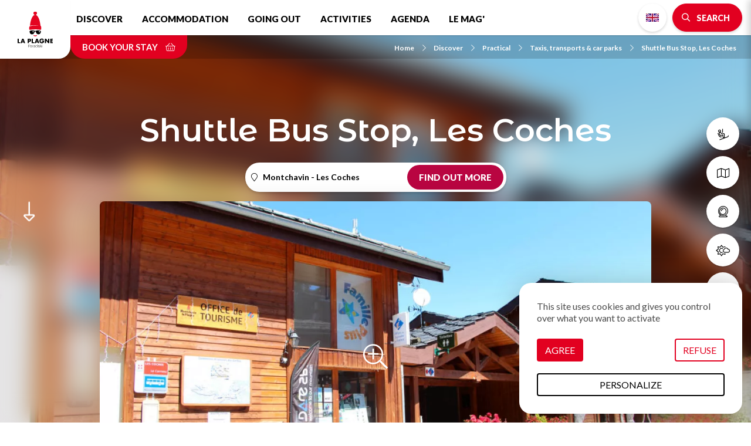

--- FILE ---
content_type: text/html; charset=UTF-8
request_url: https://en.la-plagne.com/discover/practical/taxis-transports-car-parks/shuttle-bus-stop-les-coches
body_size: 11248
content:
<!DOCTYPE html>
<html lang="en" dir="ltr">
  <head>
    <meta charset="utf-8" />
<script>(function(i,s,o,g,r,a,m){i['IntuitivObject']=r;i[r]=i[r]||function(){
        (i[r].q=i[r].q||[]).push(arguments)};a=s.createElement(o),
        m=s.getElementsByTagName(o)[0];a.async=1;a.src=g;m.parentNode.insertBefore(a,m)
      })(window,document,'script','https://laplagne.intuitiv-tourisme.fr/lib-intuitiv.min.js','intuitiv');intuitiv('create','C2l2cDaBUW8XdmMIWuXI9qjCJxC8dkbY4uj8mlSQ40Wz0Fish3TDOGBCGacUW99s','https://laplagne.intuitiv-tourisme.fr/');</script>
<meta name="description" content="Montchavin - Les Coches In winter, the shuttle takes over from the Coches and Télébufette gondolas, which are open" />
<meta property="og:description" content="Montchavin - Les Coches In winter, the shuttle takes over from the Coches and Télébufette gondolas, which are open" />
<meta property="og:title" content="Shuttle Bus Stop, Les Coches Montchavin - Les Coches : Taxis, transports &amp; car parks in Montchavin - Les Coches" />
<meta property="og:image" content="https://en.la-plagne.com/sites/default/files/styles/ogimage/public/sit/images/885521/33362559.jpg.webp?itok=jjuOjRhX" />
<meta name="twitter:image" content="https://en.la-plagne.com/sites/default/files/styles/twitterimage/public/sit/images/885521/33362559.jpg.webp?itok=ve3acY4O" />
<meta name="twitter:image:alt" content="Shuttle Bus Stop, Les Coches Montchavin - Les Coches : Taxis, transports &amp; car parks in Montchavin - Les Coches" />
<meta property="og:latitude" content="45.555382" />
<meta property="og:longitude" content="6.728498" />
<meta property="og:url" content="https://en.la-plagne.com/discover/practical/taxis-transports-car-parks/shuttle-bus-stop-les-coches" />
<meta name="twitter:card" content="summary_large_image" />
<meta name="twitter:title" content="Shuttle Bus Stop, Les Coches Montchavin - Les Coches : Taxis, transports &amp; car parks in Montchavin - Les Coches" />
<meta name="twitter:description" content="Montchavin - Les Coches In winter, the shuttle takes over from the Coches and Télébufette gondolas, which are open" />
<meta name="MobileOptimized" content="width" />
<meta name="viewport" content="width=device-width, initial-scale=1.0" />
<style>@media only screen and (min-width: 992px){.objet-touristique.full header{background-image:url(https://en.la-plagne.com/sites/default/files/styles/sit_background/public/sit/images/885521/33362559.jpg.webp?itok=oLnHH5ee);}}</style>
<link rel="canonical" href="https://en.la-plagne.com/discover/practical/taxis-transports-car-parks/shuttle-bus-stop-les-coches" />
<link rel="icon" href="/sites/default/themes/laplagne/favicon.ico" type="image/vnd.microsoft.icon" />
<link rel="alternate" hreflang="fr" href="https://www.la-plagne.com/decouvrir-la-plagne/pratique/taxis-transports-parkings/arret-navette-les-coches" />
<link rel="alternate" hreflang="en" href="https://en.la-plagne.com/discover/practical/taxis-transports-car-parks/shuttle-bus-stop-les-coches" />
<link rel="alternate" hreflang="nl" href="https://nl.la-plagne.com/ontdekken/praktisch/taxi-s-transport-parking/bushalte-les-coches" />
<link rel="alternate" hreflang="de" href="https://de.la-plagne.com/la-plagne-entdecken/praxis/taxis-transport-parkplatze/shuttle-haltestelle-les-coches" />
<link rel="shortlink" href="https://en.la-plagne.com/objet_touristique/3672" />

    <title>Shuttle Bus Stop, Les Coches Montchavin - Les Coches : Taxis, transports &amp; car parks in Montchavin - Les Coches</title>
    <link rel="stylesheet" media="all" href="/sites/default/files/css/css_GlVcD06iFL1Z5MWXt7uXrrb221_MJM4eQ6FkZsQF5vE.css" />
<link rel="stylesheet" media="all" href="//api.tiles.mapbox.com/mapbox-gl-js/v0.53.1/mapbox-gl.css" />
<link rel="stylesheet" media="all" href="/sites/default/files/css/css_bvfgnq3i7RrvsI9_U3mmg_QyMNj330E_Ozv_CSRdHnY.css" />

    
      <link rel="preconnect" href="https://fonts.gstatic.com/" crossorigin>
      <link rel="preconnect" href="https://use.fontawesome.com/" crossorigin>
      <link rel="preconnect" href="https://buttons-config.sharethis.com/" crossorigin>
      <link rel="preconnect" href="https://c.sharethis.mgr.consensu.org/" crossorigin>
      <link rel="preconnect" href="https://platform-api.sharethis.com/" crossorigin>
      <link rel="preconnect" href="https://laplagne.intuitiv-tourisme.fr/" crossorigin>
      <link rel="preload" as="font" href="/sites/default/themes/laplagne/fontawesome/webfonts/fa-brands-400.woff2" type="font/woff2" crossorigin>
      <link rel="preload" as="font" href="/sites/default/themes/laplagne/fontawesome/webfonts/fa-solid-900.woff2" type="font/woff2" crossorigin>
      <link rel="preload" as="font" href="/sites/default/themes/laplagne/fontawesome/webfonts/fa-light-300.woff2" type="font/woff2" crossorigin>
      <link rel="apple-touch-icon" sizes="57x57" href="/sites/default/themes/laplagne/images/icons/apple-icon-57x57.png">
      <link rel="apple-touch-icon" sizes="60x60" href="/sites/default/themes/laplagne/images/icons/apple-icon-60x60.png">
      <link rel="apple-touch-icon" sizes="72x72" href="/sites/default/themes/laplagne/images/icons/apple-icon-72x72.png">
      <link rel="apple-touch-icon" sizes="76x76" href="/sites/default/themes/laplagne/images/icons/apple-icon-76x76.png">
      <link rel="apple-touch-icon" sizes="114x114" href="/sites/default/themes/laplagne/images/icons/apple-icon-114x114.png">
      <link rel="apple-touch-icon" sizes="120x120" href="/sites/default/themes/laplagne/images/icons/apple-icon-120x120.png">
      <link rel="apple-touch-icon" sizes="144x144" href="/sites/default/themes/laplagne/images/icons/apple-icon-144x144.png">
      <link rel="apple-touch-icon" sizes="152x152" href="/sites/default/themes/laplagne/images/icons/apple-icon-152x152.png">
      <link rel="apple-touch-icon" sizes="180x180" href="/sites/default/themes/laplagne/images/icons/apple-icon-180x180.png">
      <link rel="icon" type="image/png" sizes="192x192"  href="/sites/default/themes/laplagne/images/icons/android-icon-192x192.png">
      <link rel="icon" type="image/png" sizes="32x32" href="/sites/default/themes/laplagne/images/icons/favicon-32x32.png">
      <link rel="icon" type="image/png" sizes="96x96" href="/sites/default/themes/laplagne/images/icons/favicon-96x96.png">
      <link rel="icon" type="image/png" sizes="16x16" href="/sites/default/themes/laplagne/images/icons/favicon-16x16.png">
      <link rel="manifest" href="/sites/default/themes/laplagne/images/icons/manifest.json">
      <meta name="msapplication-TileColor" content="#ffffff">
      <meta name="msapplication-TileImage" content="/sites/default/themes/laplagne/images/icons/ms-icon-144x144.png">
      <meta name="theme-color" content="#E20020">
      <!-- Google Tag Manager -->
      <script>(function(w,d,s,l,i){w[l]=w[l]||[];w[l].push({'gtm.start':
              new Date().getTime(),event:'gtm.js'});var f=d.getElementsByTagName(s)[0],
            j=d.createElement(s),dl=l!='dataLayer'?'&l='+l:'';j.async=true;j.src=
            'https://www.googletagmanager.com/gtm.js?id='+i+dl;f.parentNode.insertBefore(j,f);
        })(window,document,'script','dataLayer','GTM-M426QNJ');</script>
      <!-- End Google Tag Manager -->
    <script type="application/ld+json">[{"@context":"https:\/\/schema.org","@type":"LocalBusiness","address":{"@type":"PostalAddress","postalCode":"73210","addressLocality":"Montchavin-les-Coches","addressRegion":"Auvergne-Rh\u00f4ne-Alpes","streetAddress":"Point information Les Coches Les Coches"},"geo":{"@type":"GeoCoordinates","latitude":45.555382,"longitude":6.728498},"description":" Montchavin - Les Coches In winter, the shuttle takes over from the Coches and T\u00e9l\u00e9bufette gondolas, which are open","name":"Shuttle Bus Stop, Les Coches","telephone":"+33 4  79 07 82 82","image":"\/sites\/default\/files\/sit\/images\/885521\/33362559.jpg","url":"https:\/\/en.la-plagne.com\/discover\/practical\/taxis-transports-car-parks\/shuttle-bus-stop-les-coches"},{"@context":"http:\/\/schema.org","@type":"BreadcrumbList","itemListElement":[{"@type":"ListItem","position":1,"item":{"@id":"https:\/\/en.la-plagne.com\/","name":"Home"}},{"@type":"ListItem","position":2,"item":{"@id":"https:\/\/en.la-plagne.com\/discover","name":"Discover"}},{"@type":"ListItem","position":3,"item":{"@id":"https:\/\/en.la-plagne.com\/discover\/practical","name":"Practical"}},{"@type":"ListItem","position":4,"item":{"@id":"https:\/\/en.la-plagne.com\/discover\/practical\/taxis-transports-car-parks","name":"Taxis, transports & car parks"}},{"@type":"ListItem","position":5,"item":{"@id":"https:\/\/en.la-plagne.com\/discover\/practical\/taxis-transports-car-parks\/shuttle-bus-stop-les-coches","name":"Shuttle Bus Stop, Les Coches"}}]}]</script>
    </head>
  <body>
    <!-- Google Tag Manager (noscript) -->
    <noscript><iframe src="https://www.googletagmanager.com/ns.html?id=GTM-M426QNJ" height="0" width="0" style="display:none;visibility:hidden"></iframe></noscript>
    <!-- End Google Tag Manager (noscript) -->
        <a href="#main-content" class="visually-hidden focusable">
      Skip to main content
    </a>
    
      <div class="dialog-off-canvas-main-canvas" data-off-canvas-main-canvas>
    <div class="layout-container">
    <header id="navigation">
          <div>
    <nav role="navigation" aria-labelledby="block-menusecondaire-menu" id="block-menusecondaire">
        <ul class="menu menu-level-0">
      <li>
      <a href="https://en.la-plagne.com/discover/ski-area/ski-passes"  title="Ski passes">
                              <span class="fal fa-ski-lift icon-fa" data-fa-transform="" data-fa-mask=""></span>




                <span class="title">Ski passes</span>
      </a>
    </li>
      <li>
      <a href="https://en.la-plagne.com/discover/brochures-guides-plans-and-programs?tags%5B0%5D=13&amp;tags%5B1%5D=16#brochure-form"  title="Plans &amp; maps">
                              <span class="fal fa-map icon-fa" data-fa-transform="" data-fa-mask=""></span>




                <span class="title">Plans &amp; maps</span>
      </a>
    </li>
      <li>
      <a href="https://en.la-plagne.com/discover/ski-area/webcams"  title="Webcams">
                              <span class="fal fa-webcam icon-fa" data-fa-transform="" data-fa-mask=""></span>




                <span class="title">Webcams</span>
      </a>
    </li>
      <li>
      <a href="https://en.la-plagne.com/weather"  title="weather">
                              <span class="fal fa-sun-cloud icon-fa" data-fa-transform="" data-fa-mask=""></span>




                <span class="title">weather</span>
      </a>
    </li>
      <li>
      <a href="https://en.la-plagne.com/discover/practical/how-to-get-there"  title="Access">
                              <span class="fal fa-car-bus icon-fa" data-fa-transform="" data-fa-mask=""></span>




                <span class="title">Access</span>
      </a>
    </li>
  </ul>

  </nav>
<div id="block-menu" class="transparent">
  
    
      <div id="menu-head">
  <div class="logo">
    <a href="/"><img src="/sites/default/themes/laplagne/images/logo.svg" alt="La Plagne" width="80px" height="80px"/></a>
  </div>
  <div class="nav-bar">
    <nav class="menu d-none d-lg-block">
      
              <ul>
              <li>
        <a href="https://en.la-plagne.com/discover" data-drupal-link-system-path="node/5">Discover</a>
                  <span class="fal fa-chevron-down"></span>
                        <ul>
              <li>
        <a href="https://en.la-plagne.com/discover/the-resort" title="Découvrez la variété de nos villages" data-drupal-link-system-path="node/19">The resort</a>
              </li>
          <li>
        <a href="https://en.la-plagne.com/discover/ski-area" data-drupal-link-system-path="node/55">Ski area</a>
              </li>
          <li>
        <a href="https://en.la-plagne.com/discover/ski-area/ski-passes" data-drupal-link-system-path="node/57">Ski lifts &amp; winter passes</a>
              </li>
          <li>
        <a href="https://en.la-plagne.com/discover/unmissable" data-drupal-link-system-path="node/85">Unmissable</a>
              </li>
          <li>
        <a href="https://en.la-plagne.com/discover/only-in-la-plagne" data-drupal-link-system-path="node/158">Only in La Plagne</a>
              </li>
          <li>
        <a href="https://en.la-plagne.com/discover/family" data-drupal-link-system-path="node/92">Family</a>
              </li>
          <li>
        <a href="https://en.la-plagne.com/discover/practical" data-drupal-link-system-path="node/95">Practical</a>
              </li>
          <li>
        <a href="https://en.la-plagne.com/discover/la-plagne-land-of-champions" data-drupal-link-system-path="node/346">La Plagne, land of champions</a>
              </li>
          <li>
        <a href="https://en.la-plagne.com/discover/accessibility-and-disability" data-drupal-link-system-path="node/93">♿ Accessibility and disabilities</a>
              </li>
          <li>
        <a href="https://en.la-plagne.com/discover/brochures-guides-plans-and-programs" data-drupal-link-system-path="node/39">Download our brochures</a>
              </li>
          <li>
        <a href="https://en.la-plagne.com/explore-the-multitude-of-activities-on-offer/dive-into-the-heart-of-summer/our-summer-rates" data-drupal-link-system-path="node/301">Lifts &amp; summer rates</a>
              </li>
          <li>
        <a href="https://en.la-plagne.com/our-mountain-our-future" data-drupal-link-system-path="node/448">Our mountain, our future</a>
              </li>
          <li>
        <a href="https://en.la-plagne.com/node/252" data-drupal-link-system-path="node/252">opening dates</a>
              </li>
          <li>
        <a href="https://en.la-plagne.com/discover/our-heritage" data-drupal-link-system-path="node/143">Our heritage</a>
              </li>
        </ul>
  
              </li>
          <li>
        <a href="https://en.la-plagne.com/accommodation" title="Hébergements" data-drupal-link-system-path="node/50">Accommodation</a>
                  <span class="fal fa-chevron-down"></span>
                        <ul>
              <li>
        <a href="https://en.la-plagne.com/accommodation/unusual-places-to-stay" data-drupal-link-system-path="node/51">Unusual places to stay</a>
              </li>
          <li>
        <a href="https://en.la-plagne.com/accommodation/apartments-and-chalets" data-drupal-link-system-path="listing/78384">Apartments &amp; chalets</a>
              </li>
          <li>
        <a href="https://en.la-plagne.com/accommodation/residences" title="Residences" data-drupal-link-system-path="listing/97403">Residences</a>
              </li>
          <li>
        <a href="https://en.la-plagne.com/accommodation/campsites-and-mobile-homes" data-drupal-link-system-path="listing/78376">Campsites and Mobile homes</a>
              </li>
          <li>
        <a href="https://en.la-plagne.com/accommodation/hotel-and-guest-room" data-drupal-link-system-path="listing/78383">Hotel and guest room</a>
              </li>
          <li>
        <a href="https://en.la-plagne.com/accommodation/real-estate-agencies" data-drupal-link-system-path="node/331">Real estate agencies</a>
              </li>
          <li>
        <a href="https://en.la-plagne.com/accommodation/refuges" data-drupal-link-system-path="listing/78377">Refuges</a>
              </li>
          <li>
        <a href="https://en.la-plagne.com/accommodation/holiday-villages-and-clubs" data-drupal-link-system-path="listing/78381">Holiday Villages and Clubs</a>
              </li>
          <li>
        <a href="https://en.la-plagne.com/accommodation/specially-adapted-accomodation" data-drupal-link-system-path="listing/78378">♿ Specially adapted accomodation</a>
              </li>
          <li>
        <a href="https://en.la-plagne.com/accommodation/conciergerie-service" title="Conciergerie service at La Plagne" data-drupal-link-system-path="listing/97816">Conciergerie service</a>
              </li>
        </ul>
  
              </li>
          <li>
        <a href="https://en.la-plagne.com/going-out" data-drupal-link-system-path="node/47">Going out</a>
                  <span class="fal fa-chevron-down"></span>
                        <ul>
              <li>
        <a href="https://en.la-plagne.com/going-out/bars-and-pubs" data-drupal-link-system-path="listing/78388">Bars &amp; Pubs</a>
              </li>
          <li>
        <a href="https://en.la-plagne.com/going-out/cinemas" data-drupal-link-system-path="node/48">Cinemas</a>
              </li>
          <li>
        <a href="https://en.la-plagne.com/going-out/concerts-shows" data-drupal-link-system-path="node/49">Concerts &amp; show</a>
              </li>
          <li>
        <a href="https://en.la-plagne.com/going-out/evenings" data-drupal-link-system-path="listing/78387">Evenings</a>
              </li>
          <li>
        <a href="https://en.la-plagne.com/going-out/restaurants" data-drupal-link-system-path="listing/78385">Restaurants</a>
              </li>
          <li>
        <a href="https://en.la-plagne.com/going-out/picnic-in-la-plagne" title="Picnic in La Plagne" data-drupal-link-system-path="listing/122706">Picnic</a>
              </li>
          <li>
        <a href="https://en.la-plagne.com/brand-directory" data-drupal-link-system-path="node/590">Your favorite brands</a>
              </li>
          <li>
        <a href="https://en.la-plagne.com/node/383" data-drupal-link-system-path="node/383">✨ Culture season</a>
              </li>
        </ul>
  
              </li>
          <li>
        <a href="https://en.la-plagne.com/explore-the-multitude-of-activities-on-offer" data-drupal-link-system-path="node/53">Activities</a>
                  <span class="fal fa-chevron-down"></span>
                        <ul>
              <li>
        <a href="https://en.la-plagne.com/explore-the-multitude-of-activities-on-offer/plunge-into-the-heart-of-winter" data-drupal-link-system-path="node/63">Winter activities</a>
              </li>
          <li>
        <a href="https://en.la-plagne.com/explore-the-multitude-of-activities-on-offer/ski" data-drupal-link-system-path="node/125">Ski</a>
              </li>
          <li>
        <a href="https://en.la-plagne.com/explore-the-multitude-of-activities-on-offer/create-your-family-memories" data-drupal-link-system-path="node/82">A family holiday</a>
              </li>
          <li>
        <a href="https://en.la-plagne.com/explore-the-multitude-of-activities-on-offer/enjoy-la-plagne-in-all-weather" data-drupal-link-system-path="node/77">Indoor activities</a>
              </li>
          <li>
        <a href="https://en.la-plagne.com/explore-the-multitude-of-activities-on-offer/breathe-in-breathe-out" data-drupal-link-system-path="node/81">Zen &amp; wellbeing</a>
              </li>
          <li>
        <a href="https://en.la-plagne.com/explore-the-multitude-of-activities-on-offer/adapted-activities" data-drupal-link-system-path="listing/79020">♿ Adapted activities</a>
              </li>
          <li>
        <a href="https://en.la-plagne.com/explore-the-multitude-of-activities-on-offer/planet-friendly" data-drupal-link-system-path="listing/141457">Planet friendly</a>
              </li>
          <li>
        <a href="https://en.la-plagne.com/explore-the-multitude-of-activities-on-offer/culture-festivities-this-way" data-drupal-link-system-path="node/83">Leisure and culture activities</a>
              </li>
          <li>
        <a href="https://en.la-plagne.com/explore-the-multitude-of-activities-on-offer/la-plagne-in-summer" data-drupal-link-system-path="node/68">Summer activities</a>
              </li>
          <li>
        <a href="https://en.la-plagne.com/explore-the-multitude-of-activities-on-offer/creches-kids-clubs-and-daycare-services" title="Creches, kids&#039; clubs and daycare services" data-drupal-link-system-path="listing/79015">Creches &amp; daycare services</a>
              </li>
          <li>
        <a href="https://en.la-plagne.com/accueil-groupes/groupes-seminaires" data-drupal-link-system-path="node/386">Groupes &amp; Séminaires</a>
              </li>
        </ul>
  
              </li>
          <li>
        <a href="https://en.la-plagne.com/rendez-vous" data-drupal-link-system-path="node/121">Agenda</a>
              </li>
          <li>
        <a href="https://en.la-plagne.com/the-mag" data-drupal-link-system-path="node/18">Le Mag&#039;</a>
              </li>
        </ul>
  


    </nav>
    <div class="menu-right">
      <div><ul class="language-switcher-language-url"><li data-drupal-link-system-path="objet_touristique/3672" class="is-active"><a href="https://en.la-plagne.com/discover/practical/taxis-transports-car-parks/shuttle-bus-stop-les-coches" class="language-link no-target en is-active" data-drupal-link-system-path="objet_touristique/3672">English</a></li><li data-drupal-link-system-path="objet_touristique/3672" class="is-active"><a href="https://www.la-plagne.com/decouvrir-la-plagne/pratique/taxis-transports-parkings/arret-navette-les-coches" class="language-link no-target fr is-active" data-drupal-link-system-path="objet_touristique/3672">French</a></li><li data-drupal-link-system-path="objet_touristique/3672" class="is-active"><a href="https://nl.la-plagne.com/ontdekken/praktisch/taxi-s-transport-parking/bushalte-les-coches" class="language-link no-target nl is-active" data-drupal-link-system-path="objet_touristique/3672">Dutch</a></li><li data-drupal-link-system-path="objet_touristique/3672" class="is-active"><a href="https://de.la-plagne.com/la-plagne-entdecken/praxis/taxis-transport-parkplatze/shuttle-haltestelle-les-coches" class="language-link no-target de is-active" data-drupal-link-system-path="objet_touristique/3672">German</a></li></ul></div>
      <div>
        <a href="https://en.la-plagne.com/moteur/ajax" rel="nofollow" class="bouton icon bt-search-sagacite fa-search use-ajax"><span class="d-none d-md-inline">Search</span></a>
      </div>
      <div class="d-lg-none">
        <a href="#" class="menu-burger fal fa-bars"></a>
      </div>
    </div>
  </div>
  <div class="nav-bar-secondaire">
          <a href="https://www.laplagneresort.com?lang=en_US" rel="noopener" class="click-resa-navbar reserver" data-intuitiv-event="reserverNavbar">Book your stay <span class="fal fa-shopping-basket"></span></a>
          <nav role="navigation" aria-labelledby="system-breadcrumb" class="breadcrumb-wrapper">
    <ol>
          <li>
                  <a href="https://en.la-plagne.com/"><span class="icon-fa fal fa-chevron-right"></span>Home</a>
              </li>
          <li>
                  <a href="https://en.la-plagne.com/discover"><span class="icon-fa fal fa-chevron-right"></span>Discover</a>
              </li>
          <li>
                  <a href="https://en.la-plagne.com/discover/practical"><span class="icon-fa fal fa-chevron-right"></span>Practical</a>
              </li>
          <li>
                  <a href="https://en.la-plagne.com/discover/practical/taxis-transports-car-parks"><span class="icon-fa fal fa-chevron-right"></span>Taxis, transports &amp; car parks</a>
              </li>
          <li>
                  <a href="https://en.la-plagne.com/discover/practical/taxis-transports-car-parks/shuttle-bus-stop-les-coches"><span class="icon-fa fal fa-chevron-right"></span>Shuttle Bus Stop, Les Coches</a>
              </li>
        </ol>
  </nav>

  </div>
  <div id="menu-overlay" class="popin-overlay">
    <div class="overlay-alpha"></div>
    <div class="popin-overlay-wrapper">
      <div class="title-overlay">
        <a href="#" class="close-overlay fal fa-times"></a> Menu
      </div>
      <div class="content-overlay">
        <nav class="menu-overlay">
          
              <ul>
              <li>
        <a href="https://en.la-plagne.com/discover" data-drupal-link-system-path="node/5">Discover</a>
                  <span class="fal fa-chevron-down"></span>
                        <ul>
              <li>
        <a href="https://en.la-plagne.com/discover/the-resort" title="Découvrez la variété de nos villages" data-drupal-link-system-path="node/19">The resort</a>
              </li>
          <li>
        <a href="https://en.la-plagne.com/discover/ski-area" data-drupal-link-system-path="node/55">Ski area</a>
              </li>
          <li>
        <a href="https://en.la-plagne.com/discover/ski-area/ski-passes" data-drupal-link-system-path="node/57">Ski lifts &amp; winter passes</a>
              </li>
          <li>
        <a href="https://en.la-plagne.com/discover/unmissable" data-drupal-link-system-path="node/85">Unmissable</a>
              </li>
          <li>
        <a href="https://en.la-plagne.com/discover/only-in-la-plagne" data-drupal-link-system-path="node/158">Only in La Plagne</a>
              </li>
          <li>
        <a href="https://en.la-plagne.com/discover/family" data-drupal-link-system-path="node/92">Family</a>
              </li>
          <li>
        <a href="https://en.la-plagne.com/discover/practical" data-drupal-link-system-path="node/95">Practical</a>
              </li>
          <li>
        <a href="https://en.la-plagne.com/discover/la-plagne-land-of-champions" data-drupal-link-system-path="node/346">La Plagne, land of champions</a>
              </li>
          <li>
        <a href="https://en.la-plagne.com/discover/accessibility-and-disability" data-drupal-link-system-path="node/93">♿ Accessibility and disabilities</a>
              </li>
          <li>
        <a href="https://en.la-plagne.com/discover/brochures-guides-plans-and-programs" data-drupal-link-system-path="node/39">Download our brochures</a>
              </li>
          <li>
        <a href="https://en.la-plagne.com/explore-the-multitude-of-activities-on-offer/dive-into-the-heart-of-summer/our-summer-rates" data-drupal-link-system-path="node/301">Lifts &amp; summer rates</a>
              </li>
          <li>
        <a href="https://en.la-plagne.com/our-mountain-our-future" data-drupal-link-system-path="node/448">Our mountain, our future</a>
              </li>
          <li>
        <a href="https://en.la-plagne.com/node/252" data-drupal-link-system-path="node/252">opening dates</a>
              </li>
          <li>
        <a href="https://en.la-plagne.com/discover/our-heritage" data-drupal-link-system-path="node/143">Our heritage</a>
              </li>
        </ul>
  
              </li>
          <li>
        <a href="https://en.la-plagne.com/accommodation" title="Hébergements" data-drupal-link-system-path="node/50">Accommodation</a>
                  <span class="fal fa-chevron-down"></span>
                        <ul>
              <li>
        <a href="https://en.la-plagne.com/accommodation/unusual-places-to-stay" data-drupal-link-system-path="node/51">Unusual places to stay</a>
              </li>
          <li>
        <a href="https://en.la-plagne.com/accommodation/apartments-and-chalets" data-drupal-link-system-path="listing/78384">Apartments &amp; chalets</a>
              </li>
          <li>
        <a href="https://en.la-plagne.com/accommodation/residences" title="Residences" data-drupal-link-system-path="listing/97403">Residences</a>
              </li>
          <li>
        <a href="https://en.la-plagne.com/accommodation/campsites-and-mobile-homes" data-drupal-link-system-path="listing/78376">Campsites and Mobile homes</a>
              </li>
          <li>
        <a href="https://en.la-plagne.com/accommodation/hotel-and-guest-room" data-drupal-link-system-path="listing/78383">Hotel and guest room</a>
              </li>
          <li>
        <a href="https://en.la-plagne.com/accommodation/real-estate-agencies" data-drupal-link-system-path="node/331">Real estate agencies</a>
              </li>
          <li>
        <a href="https://en.la-plagne.com/accommodation/refuges" data-drupal-link-system-path="listing/78377">Refuges</a>
              </li>
          <li>
        <a href="https://en.la-plagne.com/accommodation/holiday-villages-and-clubs" data-drupal-link-system-path="listing/78381">Holiday Villages and Clubs</a>
              </li>
          <li>
        <a href="https://en.la-plagne.com/accommodation/specially-adapted-accomodation" data-drupal-link-system-path="listing/78378">♿ Specially adapted accomodation</a>
              </li>
          <li>
        <a href="https://en.la-plagne.com/accommodation/conciergerie-service" title="Conciergerie service at La Plagne" data-drupal-link-system-path="listing/97816">Conciergerie service</a>
              </li>
        </ul>
  
              </li>
          <li>
        <a href="https://en.la-plagne.com/going-out" data-drupal-link-system-path="node/47">Going out</a>
                  <span class="fal fa-chevron-down"></span>
                        <ul>
              <li>
        <a href="https://en.la-plagne.com/going-out/bars-and-pubs" data-drupal-link-system-path="listing/78388">Bars &amp; Pubs</a>
              </li>
          <li>
        <a href="https://en.la-plagne.com/going-out/cinemas" data-drupal-link-system-path="node/48">Cinemas</a>
              </li>
          <li>
        <a href="https://en.la-plagne.com/going-out/concerts-shows" data-drupal-link-system-path="node/49">Concerts &amp; show</a>
              </li>
          <li>
        <a href="https://en.la-plagne.com/going-out/evenings" data-drupal-link-system-path="listing/78387">Evenings</a>
              </li>
          <li>
        <a href="https://en.la-plagne.com/going-out/restaurants" data-drupal-link-system-path="listing/78385">Restaurants</a>
              </li>
          <li>
        <a href="https://en.la-plagne.com/going-out/picnic-in-la-plagne" title="Picnic in La Plagne" data-drupal-link-system-path="listing/122706">Picnic</a>
              </li>
          <li>
        <a href="https://en.la-plagne.com/brand-directory" data-drupal-link-system-path="node/590">Your favorite brands</a>
              </li>
          <li>
        <a href="https://en.la-plagne.com/node/383" data-drupal-link-system-path="node/383">✨ Culture season</a>
              </li>
        </ul>
  
              </li>
          <li>
        <a href="https://en.la-plagne.com/explore-the-multitude-of-activities-on-offer" data-drupal-link-system-path="node/53">Activities</a>
                  <span class="fal fa-chevron-down"></span>
                        <ul>
              <li>
        <a href="https://en.la-plagne.com/explore-the-multitude-of-activities-on-offer/plunge-into-the-heart-of-winter" data-drupal-link-system-path="node/63">Winter activities</a>
              </li>
          <li>
        <a href="https://en.la-plagne.com/explore-the-multitude-of-activities-on-offer/ski" data-drupal-link-system-path="node/125">Ski</a>
              </li>
          <li>
        <a href="https://en.la-plagne.com/explore-the-multitude-of-activities-on-offer/create-your-family-memories" data-drupal-link-system-path="node/82">A family holiday</a>
              </li>
          <li>
        <a href="https://en.la-plagne.com/explore-the-multitude-of-activities-on-offer/enjoy-la-plagne-in-all-weather" data-drupal-link-system-path="node/77">Indoor activities</a>
              </li>
          <li>
        <a href="https://en.la-plagne.com/explore-the-multitude-of-activities-on-offer/breathe-in-breathe-out" data-drupal-link-system-path="node/81">Zen &amp; wellbeing</a>
              </li>
          <li>
        <a href="https://en.la-plagne.com/explore-the-multitude-of-activities-on-offer/adapted-activities" data-drupal-link-system-path="listing/79020">♿ Adapted activities</a>
              </li>
          <li>
        <a href="https://en.la-plagne.com/explore-the-multitude-of-activities-on-offer/planet-friendly" data-drupal-link-system-path="listing/141457">Planet friendly</a>
              </li>
          <li>
        <a href="https://en.la-plagne.com/explore-the-multitude-of-activities-on-offer/culture-festivities-this-way" data-drupal-link-system-path="node/83">Leisure and culture activities</a>
              </li>
          <li>
        <a href="https://en.la-plagne.com/explore-the-multitude-of-activities-on-offer/la-plagne-in-summer" data-drupal-link-system-path="node/68">Summer activities</a>
              </li>
          <li>
        <a href="https://en.la-plagne.com/explore-the-multitude-of-activities-on-offer/creches-kids-clubs-and-daycare-services" title="Creches, kids&#039; clubs and daycare services" data-drupal-link-system-path="listing/79015">Creches &amp; daycare services</a>
              </li>
          <li>
        <a href="https://en.la-plagne.com/accueil-groupes/groupes-seminaires" data-drupal-link-system-path="node/386">Groupes &amp; Séminaires</a>
              </li>
        </ul>
  
              </li>
          <li>
        <a href="https://en.la-plagne.com/rendez-vous" data-drupal-link-system-path="node/121">Agenda</a>
              </li>
          <li>
        <a href="https://en.la-plagne.com/the-mag" data-drupal-link-system-path="node/18">Le Mag&#039;</a>
              </li>
        </ul>
  


        </nav>
      </div>
    </div>
  </div>
</div>

  </div>

  </div>

    </header>
    <main role="main">
    <div id="ancre-page"><i class="fal fa-long-arrow-alt-down"></i></div>
    <a id="main-content" tabindex="-1"></a>
    <div class="layout-content">
        <div>
    <div data-drupal-messages-fallback class="hidden"></div><div id="block-laplagne-content">
  
    
      <article class="objet-touristique full intuitiv-vue adherent" data-id="885521" data-title="Shuttle Bus Stop, Les Coches" data-id-intuitiv="sit-885521">
  <header class="">
    <div class="container">
            
      
      <h1 class="page-title">Shuttle Bus Stop, Les Coches</h1>
      
              <div class="lien-village border">
          <span class="icon-fa fal fa-map-marker"></span>
          <h2>Montchavin - Les Coches</h2>
          <a href="https://en.la-plagne.com/montchavin-les-coches" class="bouton village village-7">Find out more</a>
        </div>
                    <div class="image">
          <img src="/sites/default/files/styles/sit_full/public/sit/images/885521/33362559.jpg.webp?itok=4-2UELre" width="1168" height="657" alt="Office de Tourisme Les Coches" title="Arrêt navette" loading="lazy" />



                                    <a href="https://en.la-plagne.com/visionneuse/objet/3672" rel="nofollow, noindex" class="use-ajax plus-de-photos"><span class="fal fa-search-plus"></span></a>
                              </div>
          </div>
  </header>
  <div class="onglets">
    <div class="container">
      <div class="content-onglets">
        <a class="animation" href="#ancre-coordonnees">Coordinates</a>
                  <a class="animation" href="#ancre-descriptif">Description</a>
                          <a class="animation" href="#ancre-caracteristiques">Characteristics</a>
                          <a class="animation" href="#ancre-caracteristiques-handicap">♿ Tourism and Disability</a>
                <a class="animation" href="#ancre-localisation">Location</a>
        <a class="animation" href="#ancre-village">Village</a>
      </div>
    </div>
  </div>
  <div class="container">
        <div id="ancre-coordonnees" class="border contact-objet">
      <div class="row">
        <div class="col-12 col-md-4">
                      <div class="adresse">Point information Les Coches Les Coches<br>73210 Montchavin-les-Coches <br><a href="#carte-loopi">See the map</a></div>
                  </div>
        <div class="col-12 col-md-3">
                      <a href="tel:+33 4  79 07 82 82" class="lien tel efficience-click-tel" data-intuitiv-event="telephone"><span class="icon-fa fal fa-phone"></span>+33 4  79 07 82 82</a>
                  </div>
        <div class="col-12 col-md-3">
                                    <div><a href="https://en.la-plagne.com/montchavin-les-coches" class="lien site efficience-click-site" data-intuitiv-event="siteWeb"><span class="icon-fa fal fa-browser"></span>Website</a></div>
                                                              <a href="https://en.la-plagne.com/contact/sit/3672" rel="nofollow, noindex" class="lien mail efficience-click-contact" data-intuitiv-event="contact"><span class="icon-fa fal fa-paper-plane"></span>Send an email</a>
                              </div>
              </div>
    </div>
          <div id="ancre-descriptif" class="row">
        <div class="col-12 col-md-8 offset-md-2 content-section-descriptif">
                                          <div class="body-text descriptif-court">Departure from Les Coches towards the Pignard, Observatoire / L'Orgère in winter plus the summer luge and the Vanoise Express in summer then down to Montchavin</div>
                                          <div class="body-text">In winter, the shuttle takes over from the Coches and Télébufette gondolas, which are open during the day.<br />
<br />
In summer, the Coches gondola and the Telebufette link our 2 villages.</div>
                            </div>
      </div>
              <div id="ancre-caracteristiques" class="row details">
        <div class="col-12 col-md-8 offset-md-2 caracteristiques">
                                <div class="block-caracteristiques"><div class="caracteristique">
    <strong>Prices</strong>
    <div class="content-items">
                                    <div class="item">Free access.</div>
                    
            </div>

    </div>
</div>
                      <div class="block-caracteristiques"><div class="caracteristique">
    <strong>Opening</strong>
    <div class="content-items">
                                    <div class="item">From 30/06 to 30/08/2025 daily.</div>
                    
            </div>

    </div>
</div>
                      <div class="block-caracteristiques"><div class="caracteristique">
    <strong>Downloadable files</strong>
    <div class="content-items">
                                    <div class="item"><a href="https://en.la-plagne.com/apidae/download/885521/32014536" download="HIVER 2024 2025 MONTCHAVIN LES COCHES.pdf">Arrêt navette Les Coches_Montchavin-les-Coches</a></div>
                    
            </div>

    </div>
</div>
                      <div class="block-caracteristiques"><div class="caracteristique">
    <strong>Languages spoken</strong>
    <div class="content-items">
                                    <div class="item">French</div>
                    
            </div>

    </div>
</div>
                      <div class="block-caracteristiques"><div class="caracteristique">
    <strong>Characteristic</strong>
    <div class="content-items">
                                    <div class="item"><div class="sit-item-value">
  <div class="libelle">Animals accepted</div>
  <div class="value">yes</div>
</div>
</div>
                    
            </div>

    </div>
</div>
                  </div>
      </div>
              <div id="ancre-caracteristiques-handicap" class="row details">
        <div class="col-12 col-md-8 offset-md-2 caracteristiques">
                      <div class="block-caracteristiques"><div class="caracteristique">
    <strong>♿ Tourism and Disability</strong>
    <div class="content-items">
                                    <div class="item">Accessible for self-propelled wheelchairs</div>
                                                <div class="item">Accessible for wheelchairs with assistance</div>
                                                <div class="item">Reserved space 330 cm wide < 100 m from the site</div>
                    
            </div>

    </div>
</div>
                      <div class="block-caracteristiques"><div class="caracteristique">
    <strong>Description for motor disabilities</strong>
    <div class="content-items">
                                    <div class="item">There is a PRM parking space in front of the Tourist Office where the bus leaves.</div>
                    
            </div>

    </div>
</div>
                  </div>
      </div>
            <div class="container reco-similaire">
      <div>
  <div class="slider-push"  data-fullwidth="false" data-largeitems="false" data-loop="false">
          <div class="titre-section sep">
        <h2 class="titre-h2">To discover as well</h2>
              </div>
        
          <div class="slider-push-items">
        <div class="slider-wrapper">
          <div class="swiper-container">
            <div class="swiper-wrapper">
                              <div class="swiper-slide"><div class="objet-touristique teaser adherent push click-block image-teaser" data-id="5456388" data-title="PMR parking space" data-id-intuitiv="sit-5456388" data-url="https://en.la-plagne.com/discover/practical/taxis-transports-car-parks/pmr-parking-space">
  <div class="content">
    <div>
      <div class="image-content">
                  <div class="field-village">
            <div><a href="https://en.la-plagne.com/montchavin-les-coches" class="etiquette-ville village-7"><span class="fal fa-map-marker icon-fa"></span>Montchavin - Les Coches</a></div>
          </div>
                <div class="image">
          <img src="/sites/default/files/styles/sit_teaser/public/sit/images/5456388/7867945.jpg.webp?itok=_Qzbm20R" width="400" height="224" alt="Place de parking handicapée devant le Point information des Coches" title="PMR parking space" loading="lazy" />



                      <div class="etiquette-infos">Free</div>
                            </div>
      </div>
      <div class="text">
        <div class="title"><a class="link-block" href="https://en.la-plagne.com/discover/practical/taxis-transports-car-parks/pmr-parking-space" title="PMR parking space">PMR parking space</a></div>
              </div>
    </div>
  </div>
</div>
</div>
                          </div>
          </div>
          <div class="swiper-nav">
            <div class="swiper-button-prev"></div>
            <div class="swiper-button-next"></div>
          </div>
        </div>
      </div>
          </div>
</div>

    </div>
    <div id="ancre-localisation" class="border adresse-carte">
      <div class="row">
        <div class="col-12 col-md-6">
          <h3 class="title">Shuttle Bus Stop, Les Coches</h3>
                      <div class="adresse">
              <span class="d-none d-md-block fal fa-map-marker"></span>
              Point information Les Coches Les Coches<br>73210 Montchavin-les-Coches</div>
                  </div>
        <div class="col-12 col-md-6">
          <div class="position">
                          <h3>
                <a href="https://en.la-plagne.com/montchavin-les-coches" class="village village-7">Montchavin - Les Coches<span class="icon-fa fal fa-map-marker"></span></a>
              </h3><br>
                                      <a href="https://www.google.com/maps/dir/Current+Location/45.555382,6.728498" class="click-map bouton icon fa-directions" data-intuitiv-event="yAller">How to get there</a>
                      </div>
        </div>
      </div>
    </div>
  </div>
  <div id="carte-loopi"></div>
  <div class="cross-content-carte"></div>
  <div id="ancre-village" class="container">
    <div role="article" data-id="edito-7" class="node node-village village border">
  <div class="village-infos row">
    <div class="col-12 col-md-2">
      <div class="field-altitude">
      <span class="icon-fa fal fa-mountain"></span>
    <span class="label">Altitude</span>
    <span class="altitude">1250m</span>
  </div>

    </div>
    <div class="col-12 col-md-6">
                              <div class="field_nom_du_village">Montchavin- Les Coches</div>
            

      <div class="boutons">
                                <div class="field_navettes_inter_stations"><a href="https://en.la-plagne.com/discover/practical/shuttle-buses-and-links/free-shuttle-buses-in-la-plagne-montchavin-les-coches" class="bouton border-rouge">Inter-resort shuttle buses</a></div>
            

                                <div class="field_acces_et_plans"><a href="https://en.la-plagne.com/discover/practical/how-to-get-there/getting-to-montchavin-les-coches" class="bouton border-rouge">Access</a></div>
            

                                <div class="field_stationnement_et_parkings"><a href="https://en.la-plagne.com/discover/practical/car-parks/parking-in-montchavin-les-coches" class="bouton border-rouge">Parking areas & car parks</a></div>
            

                                <div class="field_acces_wif"><a href="https://en.la-plagne.com/rendez-vous/rendez-vous?village%5B0%5D=montchavin-les-coches&amp;village%5B1%5D=montchavin-les-coches" class="bouton border-rouge">Entertainment / cinema</a></div>
            

      </div>
    </div>
    <div class="col-12 col-md-4">
      <div class="contact">
        <div class="titre-contact">Call us</div>
                                <div class="field_telephone"><a href="tel:+33479078282">+33 479 078 282</a></div>
            

        <a href="https://en.la-plagne.com/montchavin-les-coches" class="bouton icon fa-angle-right village village-7">Discover the village</a>
      </div>
    </div>
  </div>
</div>

  </div>
</article>

  </div>
<div id="block-pushs-common" class="container large-margin">
  
    
      <div>
  <div class="slider-push"  data-fullwidth="false" data-largeitems="false" data-loop="false">
          <div class="titre-section sep">
        <h2 class="titre-h2">You'll love it!</h2>
                  <p>There's always a good reason to come to La Plagne ❤️</p>
              </div>
        
          <div class="slider-push-items">
        <div class="slider-wrapper">
          <div class="swiper-container">
            <div class="swiper-wrapper">
                              <div class="swiper-slide"><div class="push full center basique click-block image-teaser" data-url="https://en.la-plagne.com/node/383">
    
    
    <div class="content">
        <div>
            <div class="image-content">
                <div class="image"><img src="/sites/default/files/styles/push/public/medias/images/CALC-FORMAT%20CARRE%20WEB%20hiver%2025-26.jpg.webp?itok=XCLT7UNS" width="400" height="400" alt="Cultural season" title="Cultural season" loading="lazy" />


</div>
            </div>
            <div class="text">
                <div class="title"><a class="link-block" href="https://en.la-plagne.com/node/383">Cultural season</a></div>
                                        <div class="accroche">2025 / 2026</div>
            

            </div>
        </div>
    </div>
</div>
</div>
                              <div class="swiper-slide"><div class="push full center basique click-block image-teaser" data-url="https://en.la-plagne.com/explore-the-multitude-of-activities-on-offer/plunge-into-the-heart-of-winter/bobsleigh-skeleton-sled">
    
    
    <div class="content">
        <div>
            <div class="image-content">
                <div class="image"><img src="/sites/default/files/styles/push/public/medias/images/_M3A9652_Otgp_Bobsleig_LOWRES_www.louisgarnierphoto.com_.jpg.webp?itok=bqMrHg-I" width="400" height="400" alt="Bobsleigh, skeleton, sled" title="Bobsleigh, skeleton, sled" loading="lazy" />


</div>
            </div>
            <div class="text">
                <div class="title"><a class="link-block" href="https://en.la-plagne.com/explore-the-multitude-of-activities-on-offer/plunge-into-the-heart-of-winter/bobsleigh-skeleton-sled">Bobsleigh, skeleton, sled</a></div>
                                        <div class="accroche">Unique in france</div>
            

            </div>
        </div>
    </div>
</div>
</div>
                              <div class="swiper-slide"><div class="push full center basique click-block image-teaser" data-url="https://en.la-plagne.com/odyssea-la-plagne">
    
    
    <div class="content">
        <div>
            <div class="image-content">
                <div class="image"><img src="/sites/default/files/styles/push/public/medias/images/LaPlagne_Odyssea2026-carre.png.webp?itok=S_hu6I8y" width="400" height="400" alt="Odysséa race" title="Odysséa race" loading="lazy" />


</div>
            </div>
            <div class="text">
                <div class="title"><a class="link-block" href="https://en.la-plagne.com/odyssea-la-plagne">Odysséa race</a></div>
                                        <div class="accroche">March 4, 2026</div>
            

            </div>
        </div>
    </div>
</div>
</div>
                              <div class="swiper-slide"><div class="push full center basique click-block image-teaser" data-url="https://en.la-plagne.com/discover/ski-area/original-experiences/aerolive">
    
    
    <div class="content">
        <div>
            <div class="image-content">
                <div class="image"><img src="/sites/default/files/styles/push/public/medias/images/la_plagne_aerolive_1_-otgp.jpg.webp?itok=weRf14W-" width="400" height="400" alt="Aérolive" title="Aérolive" loading="lazy" />


</div>
            </div>
            <div class="text">
                <div class="title"><a class="link-block" href="https://en.la-plagne.com/discover/ski-area/original-experiences/aerolive">Aérolive</a></div>
                
            </div>
        </div>
    </div>
</div>
</div>
                          </div>
          </div>
          <div class="swiper-nav">
            <div class="swiper-button-prev"></div>
            <div class="swiper-button-next"></div>
          </div>
        </div>
      </div>
          </div>
</div>

  </div>

  </div>

    </div>
  </main>
      <footer role="contentinfo">
        <div>
    <div class="newsletter">
      <span>Get information on our good deals by email</span>
      <a href="https://social-sb.com/z/newsletter-la-plagne_en" class="bouton big blanc icon fa-arrow-right">Register</a>
    </div>
    <div class="footer-wrapper">
      <div class="container">
        <div class="row">
          <div class="col-12 col-md-6 col-lg-3 menu-">
            <nav role="navigation" aria-labelledby="block-liensrubriques-menu" id="block-liensrubriques">
        <ul class="menu menu-level-0">
      <li>
      <a href="https://en.la-plagne.com/our-mountain-our-future" >
                              <span class="fal fa-leaf icon-fa" data-fa-transform="" data-fa-mask=""></span>




                A mountain for future
      </a>
    </li>
      <li>
      <a href="https://en.la-plagne.com/discover/brochures-guides-plans-and-programs" >
                              <span class="fal fa-book-open icon-fa" data-fa-transform="" data-fa-mask=""></span>




                Download our brochures
      </a>
    </li>
      <li>
      <a href="https://boutique.la-plagne.com/" >
                              <span class="fal fa-heart icon-fa" data-fa-transform="" data-fa-mask=""></span>




                Online Boutique
      </a>
    </li>
      <li>
      <a href="http://www.emploi-laplagne.com/" >
                              <span class="fal fa-briefcase icon-fa" data-fa-transform="" data-fa-mask=""></span>




                La Plagne jobs
      </a>
    </li>
      <li>
      <a href="https://en.la-plagne.com/accueil-groupes/groupes-seminaires" >
                              <span class="fal fa-users icon-fa" data-fa-transform="" data-fa-mask=""></span>




                Groups and seminars
      </a>
    </li>
      <li>
      <a href="https://en.la-plagne.com/discover/la-plagne-land-of-champions/sports-clubs-and-courses" >
                              <span class="fal fa-football-ball icon-fa" data-fa-transform="" data-fa-mask=""></span>




                Sports clubs
      </a>
    </li>
      <li>
      <a href="https://en.la-plagne.com/labels-and-certifications" >
                              <span class="fal fa-file-certificate icon-fa" data-fa-transform="" data-fa-mask=""></span>




                Labels &amp; certifications
      </a>
    </li>
      <li>
      <a href="https://en.la-plagne.com/all-our-partners" >
                              <span class="fal fa-handshake icon-fa" data-fa-transform="" data-fa-mask=""></span>




                All our partners
      </a>
    </li>
  </ul>

  </nav>

            <div class="row align-items-stretch partenaires-light-left">
              <a class="col-12 yuge" href="https://paradiski.com/yuge/">
                <img src="/sites/default/themes/laplagne/images/partenaires/logo_yuge.webp" loading="lazy" alt="Logo Yuge"/>
              </a>
            </div>
          </div>
          <div class="col-12 col-md-6 col-lg-3">
            <div id="block-espaceprofessionnel" class="menu-collapsable">
  
      <div class="titre-menu">Professionals</div>
    
  <div class="menu-collapsed">
          
              <ul>
              <li>
        <a href="https://en.la-plagne.com/node/155" data-drupal-link-system-path="node/155">Become a Tourist Office member</a>
              </li>
          <li>
        <a href="https://en.la-plagne.com/classification-of-furnished-accommodation" data-drupal-link-system-path="node/154">Classification of furnished accommodation</a>
              </li>
          <li>
        <a href="https://en.la-plagne.com/tourist-tax" data-drupal-link-system-path="node/157">Tourist tax</a>
              </li>
          <li>
        <a href="https://mediatheque.la-plagne.com">Media library</a>
              </li>
          <li>
        <a href="https://go.la-plagne.com/logos/logos.html" title="Official logos">La Plagne logos</a>
              </li>
          <li>
        <a href="https://en.la-plagne.com/discover/practical/internet-access-wifi" data-drupal-link-system-path="listing/78395">Wifi hotspots</a>
              </li>
          <li>
        <a href="https://en.la-plagne.com/discover/practical/owners-house" data-drupal-link-system-path="node/512">Owners&#039; House</a>
              </li>
          <li>
        <a href="https://www.presse-laplagne.com/">Press room</a>
              </li>
          <li>
        <a href="https://en.la-plagne.com/labels-sustainable-tourism" data-drupal-link-system-path="node/519">Labels &amp; sustainable tourism</a>
              </li>
          <li>
        <a href="https://en.la-plagne.com/discover/our-mountain-our-future/charter-of-committed-professionals" data-drupal-link-system-path="node/561">Charter of Committed Players</a>
              </li>
        </ul>
  


      </div>
</div>

          </div>
          <div class="col-12 col-md-6 col-lg-3">
            <div id="block-menu-village" class="menu-collapsable">
  
      <div class="titre-menu">The villages</div>
    
  <div class="menu-collapsed">
          <ul><li><a href="https://en.la-plagne.com/la-plagne-vallee">La Plagne Vallée </a></li><li><a href="https://en.la-plagne.com/montchavin-les-coches">Montchavin - Les Coches</a></li><li><a href="https://en.la-plagne.com/champagny-en-vanoise">Champagny-en-Vanoise</a></li><li><a href="https://en.la-plagne.com/plagne-montalbert">Montalbert</a></li><li><a href="https://en.la-plagne.com/plagne-1800">Plagne 1800</a></li><li><a href="https://en.la-plagne.com/plagne-bellecote">Plagne Bellecôte</a></li><li><a href="https://en.la-plagne.com/plagne-centre">Plagne centre</a></li><li><a href="https://en.la-plagne.com/plagne-soleil">Plagne Soleil</a></li><li><a href="https://en.la-plagne.com/belle-plagne">Belle Plagne</a></li><li><a href="https://en.la-plagne.com/plagne-villages">Plagne Villages</a></li><li><a href="https://en.la-plagne.com/plagne-aime-2000">Plagne Aime 2000</a></li></ul>
      </div>
</div>

          </div>
          <div class="col-12 col-md-6 col-lg-3">
            <div class="contact-laplagne">
              <strong>La plagne</strong><br>
              <span>Office de Tourisme de La Grande Plagne - 1355 route d’Aime - Les Provagnes - 73210 LA PLAGNE TARENTAISE</span><br>
              <a href="https://en.la-plagne.com/contact" class="bouton icon fa-paper-plane">Contacts and opening hours</a>
            </div>
            <div class="share">
              <a href="https://www.instagram.com/la_plagne/"><i class="fab fa-instagram"></i></a>
              <a href="https://www.facebook.com/LaPlagne"><i class="fab fa-facebook"></i></a>
              <a href="https://www.youtube.com/LaPlagneTV"><i class="fab fa-youtube"></i></a>
              <a href="https://www.tiktok.com/@la_plagne"><i class="fab fa-tiktok"></i></a>
              <a href="https://www.linkedin.com/company/office-de-promotion-de-la-grande-plagne/"><i class="fab fa-linkedin"></i></a>
            </div>
            <div class="row partenaires-light-right">
              <a class="col-6" href="https://en.la-plagne.com/labels-and-certifications">
                <img src="/sites/default/themes/laplagne/images/partenaires/logo_flocon_vert.webp" width="90" height="116" loading="lazy" alt="Logo Flocon Vert"/>
              </a>
              <a class="col-6" href="https://www.qualite-tourisme.gouv.fr/en">
                <img src="/sites/default/themes/laplagne/images/partenaires/logo_qualite_tourisme.webp" width="180" height="232" loading="lazy" alt="Logo Qualité Tourisme"/>
              </a>
            </div>
          </div>
          <div class="col-12">
            <div id="block-partenaires">
  
    
      <div class="partenaires"><a class="un-partenaire" href="https://www.puydufou.com/" target="_blank">                        <div class="image">  <img loading="lazy" src="/sites/default/files/styles/110x40/public/partenaires/logo_puydufou.png.webp?itok=IjewkJLN" width="110" height="28" alt="Logo Puy du Fou" />



</div>
            
</a><a class="un-partenaire" href="https://www.salomon.com/fr-fr" target="_blank">                        <div class="image">  <img loading="lazy" src="/sites/default/files/styles/110x40/public/partenaires/logo_salomon.png.webp?itok=trz-cGj1" width="110" height="13" alt="Logo Salomon" />



</div>
            
</a><a class="un-partenaire" href="https://www.cebe.com/fr/" target="_blank">                        <div class="image">  <img loading="lazy" src="/sites/default/files/styles/110x40/public/partenaires/wcb_1.png.webp?itok=u3GLlN-p" width="84" height="40" alt="logo" />



</div>
            
</a><a class="un-partenaire" href="https://www.racer1927.com/fr/" target="_blank">                        <div class="image">  <img loading="lazy" src="/sites/default/files/styles/110x40/public/partenaires/logo_racer2_0.png.webp?itok=OSIstkr-" width="76" height="40" alt="Logo Racer" />



</div>
            
</a><a class="un-partenaire" href="https://www.banquepopulaire.fr/bpaura/" target="_blank">                        <div class="image">  <img loading="lazy" src="/sites/default/files/styles/110x40/public/partenaires/logo_banque_populaire.png.webp?itok=cdEwDeCZ" width="110" height="40" alt="Logo Banque Populaire" />



</div>
            
</a><a class="un-partenaire" href="https://laradiostation.fr/rla-plagne/" target="_blank">                        <div class="image">  <img loading="lazy" src="/sites/default/files/styles/110x40/public/partenaires/RLaPlagne-300BW_1.png.webp?itok=TTTrXmsA" width="41" height="40" alt="Logo Radio La Plagne" />



</div>
            
</a><a class="un-partenaire" href="https://www.dare2b.com/fr" target="_blank">                        <div class="image">  <img loading="lazy" src="/sites/default/files/styles/110x40/public/partenaires/logo_dare_2b.png.webp?itok=G6GBp4oc" width="110" height="29" alt="Logo Dare 2B" />



</div>
            
</a></div>
  </div>

          </div>
        </div>
      </div>
    </div>
    <div class="container">
      <nav role="navigation" aria-labelledby="block-laplagne-footer-menu" id="block-laplagne-footer">
        
              <ul>
                      <li>
        <a href="https://en.la-plagne.com/legal-notice" data-drupal-link-system-path="node/1">Legal notice</a>
              </li>
                  <li>
        <a href="https://en.la-plagne.com/privacy-policy" data-drupal-link-system-path="node/139">Privacy policy</a>
              </li>
                  <li>
        <a href="https://www.studiojuillet.com/">Creation: StudioJuillet</a>
              </li>
          <li><a href="" class="open-tarteaucitron">Manage cookies</a></li>
    </ul>
  


  </nav>

    </div>
  </div>


    </footer>
  </div>
  </div>

    
    <script type="application/json" data-drupal-selector="drupal-settings-json">{"path":{"baseUrl":"\/","scriptPath":null,"pathPrefix":"","currentPath":"objet_touristique\/3672","currentPathIsAdmin":false,"isFront":false,"currentLanguage":"en"},"pluralDelimiter":"\u0003","suppressDeprecationErrors":true,"ajaxPageState":{"libraries":"edito\/slider.push,intuitiv_connector\/intuitiv,intuitiv_connector\/redirection,laplagne\/global-styling,rgpd_consent\/rgpd_consent,sit\/sit.fiche,sit_api\/sit_api.carte.loopi,system\/base","theme":"laplagne","theme_token":null},"ajaxTrustedUrl":[],"tarteaucitron":{"options":{"privacyUrl":"","hashtag":"#tarteaucitron","cookieName":"tarteaucitron","orientation":"bottom","showAlertSmall":false,"refuseAll":false,"cookieslist":true,"adblocker":false,"AcceptAllCta":true,"highPrivacy":true,"handleBrowserDNTRequest":false,"removeCredit":true,"moreInfoLink":true,"showIcon":false,"DenyAllCta":true},"services":[{"id":"sharethisinline","property":"5d9dcac3f571350012eba48f"},{"id":"matomo","siteId":"1","host":"\/\/analytics.la-plagne.com\/"},{"id":"intuitiv"},{"id":"spread","publicKey":"3331b030b532b0ca7c755f3db8d1e6b5df63871633b183e78c4316fd0000"},{"id":"realytics","property":"ry-0ff1c3d"},"youtube","TAC_WELIKETRAVEL","TAC_LEBONCOIN","TAC_TIKTOK","TAC_FB","TAC_GGA","TAC_ADS"],"customText":{"fr":{"acceptAll":"Tout accepter","denyAll":"Tout refuser","personalize":"Personnaliser les param\u00e8tres"},"en":{"acceptAll":"Agree","denyAll":"Refuse"},"de":{"acceptAll":"Akzeptieren","denyAll":"Ablehnen"},"es":{"acceptAll":"Aceptar","denyAll":"Niego"}}},"carte":{"markers":[{"id":"885521","type":"objet_touristique","title":"Shuttle Bus Stop, Les Coches","latLng":{"lat":45.555382,"lng":6.728498},"infosView":"\u003Cdiv class=\u0022infosview\u0022\u003E\n  \u003Cdiv class=\u0022d-flex\u0022\u003E\n    \u003Cdiv class=\u0022image\u0022\u003E\n      \u003Cimg src=\u0022\/sites\/default\/files\/styles\/infosview\/public\/sit\/images\/885521\/33362559.jpg.webp?itok=fCOS70E-\u0022 width=\u0022120\u0022 height=\u0022120\u0022 alt=\u0022Office de Tourisme Les Coches\u0022 title=\u0022Arr\u00eat navette\u0022 loading=\u0022lazy\u0022 \/\u003E\n\n\n\n    \u003C\/div\u003E\n    \u003Cdiv class=\u0022text\u0022\u003E\n      \u003Ch2\u003E\u003Ca class=\u0022link-block\u0022 href=\u0022https:\/\/en.la-plagne.com\/discover\/practical\/taxis-transports-car-parks\/shuttle-bus-stop-les-coches\u0022\u003EShuttle Bus Stop, Les Coches\u003C\/a\u003E\u003C\/h2\u003E\n          \u003C\/div\u003E\n  \u003C\/div\u003E\n\u003C\/div\u003E\n","icon":null}],"settings":{"style":"https:\/\/tiles.loopi-velo.fr\/styles\/loopi-osm\/style.json","optionsCarte":{"style":"https:\/\/tiles.loopi-velo.fr\/styles\/loopi-osm\/style.json","center":[6.678238,45.509807]}}},"user":{"uid":0,"permissionsHash":"24237be4b19944d7138d1f8b99526feb6cd276db38dea9983321978a48671bee"}}</script>
<script src="/sites/default/files/js/js_oYi4aB9IeAI6992iUO2gcyg0oye5PV5asNDpGKG1Jxc.js"></script>
<script src="//api.tiles.mapbox.com/mapbox-gl-js/v0.53.1/mapbox-gl.js"></script>
<script src="/sites/default/files/js/js_2ClWiNZDIijehRZCvzW6MnXPmk4bvfSigSWc4eKmV4g.js"></script>

  </body>
</html>


--- FILE ---
content_type: application/javascript
request_url: https://en.la-plagne.com/sites/default/files/js/js_2ClWiNZDIijehRZCvzW6MnXPmk4bvfSigSWc4eKmV4g.js
body_size: 7245
content:
var toGeoJSON = (function() {
    'use strict';

    var removeSpace = /\s*/g,
        trimSpace = /^\s*|\s*$/g,
        splitSpace = /\s+/;
    // generate a short, numeric hash of a string
    function okhash(x) {
        if (!x || !x.length) return 0;
        for (var i = 0, h = 0; i < x.length; i++) {
            h = ((h << 5) - h) + x.charCodeAt(i) | 0;
        } return h;
    }
    // all Y children of X
    function get(x, y) { return x.getElementsByTagName(y); }
    function attr(x, y) { return x.getAttribute(y); }
    function attrf(x, y) { return parseFloat(attr(x, y)); }
    // one Y child of X, if any, otherwise null
    function get1(x, y) { var n = get(x, y); return n.length ? n[0] : null; }
    // https://developer.mozilla.org/en-US/docs/Web/API/Node.normalize
    function norm(el) { if (el.normalize) { el.normalize(); } return el; }
    // cast array x into numbers
    function numarray(x) {
        for (var j = 0, o = []; j < x.length; j++) { o[j] = parseFloat(x[j]); }
        return o;
    }
    // get the content of a text node, if any
    function nodeVal(x) {
        if (x) { norm(x); }
        return (x && x.textContent) || '';
    }
    // get the contents of multiple text nodes, if present
    function getMulti(x, ys) {
        var o = {}, n, k;
        for (k = 0; k < ys.length; k++) {
            n = get1(x, ys[k]);
            if (n) o[ys[k]] = nodeVal(n);
        }
        return o;
    }
    // add properties of Y to X, overwriting if present in both
    function extend(x, y) { for (var k in y) x[k] = y[k]; }
    // get one coordinate from a coordinate array, if any
    function coord1(v) { return numarray(v.replace(removeSpace, '').split(',')); }
    // get all coordinates from a coordinate array as [[],[]]
    function coord(v) {
        var coords = v.replace(trimSpace, '').split(splitSpace),
            o = [];
        for (var i = 0; i < coords.length; i++) {
            o.push(coord1(coords[i]));
        }
        return o;
    }
    function coordPair(x) {
        var ll = [attrf(x, 'lon'), attrf(x, 'lat')],
            ele = get1(x, 'ele'),
            // handle namespaced attribute in browser
            heartRate = get1(x, 'gpxtpx:hr') || get1(x, 'hr'),
            time = get1(x, 'time'),
            e;
        if (ele) {
            e = parseFloat(nodeVal(ele));
            if (!isNaN(e)) {
                ll.push(e);
            }
        }
        return {
            coordinates: ll,
            time: time ? nodeVal(time) : null,
            heartRate: heartRate ? parseFloat(nodeVal(heartRate)) : null
        };
    }

    // create a new feature collection parent object
    function fc() {
        return {
            type: 'FeatureCollection',
            features: []
        };
    }

    var serializer;
    if (typeof XMLSerializer !== 'undefined') {
        /* istanbul ignore next */
        serializer = new XMLSerializer();
    } else {
        var isNodeEnv = (typeof process === 'object' && !process.browser);
        var isTitaniumEnv = (typeof Titanium === 'object');
        if (typeof exports === 'object' && (isNodeEnv || isTitaniumEnv)) {
            serializer = new (require('xmldom').XMLSerializer)();
        } else {
            throw new Error('Unable to initialize serializer');
        }
    }
    function xml2str(str) {
        // IE9 will create a new XMLSerializer but it'll crash immediately.
        // This line is ignored because we don't run coverage tests in IE9
        /* istanbul ignore next */
        if (str.xml !== undefined) return str.xml;
        return serializer.serializeToString(str);
    }

    var t = {
        kml: function(doc) {

            var gj = fc(),
                // styleindex keeps track of hashed styles in order to match features
                styleIndex = {}, styleByHash = {},
                // stylemapindex keeps track of style maps to expose in properties
                styleMapIndex = {},
                // atomic geospatial types supported by KML - MultiGeometry is
                // handled separately
                geotypes = ['Polygon', 'LineString', 'Point', 'Track', 'gx:Track'],
                // all root placemarks in the file
                placemarks = get(doc, 'Placemark'),
                styles = get(doc, 'Style'),
                styleMaps = get(doc, 'StyleMap');

            for (var k = 0; k < styles.length; k++) {
                var hash = okhash(xml2str(styles[k])).toString(16);
                styleIndex['#' + attr(styles[k], 'id')] = hash;
                styleByHash[hash] = styles[k];
            }
            for (var l = 0; l < styleMaps.length; l++) {
                styleIndex['#' + attr(styleMaps[l], 'id')] = okhash(xml2str(styleMaps[l])).toString(16);
                var pairs = get(styleMaps[l], 'Pair');
                var pairsMap = {};
                for (var m = 0; m < pairs.length; m++) {
                    pairsMap[nodeVal(get1(pairs[m], 'key'))] = nodeVal(get1(pairs[m], 'styleUrl'));
                }
                styleMapIndex['#' + attr(styleMaps[l], 'id')] = pairsMap;

            }
            for (var j = 0; j < placemarks.length; j++) {
                gj.features = gj.features.concat(getPlacemark(placemarks[j]));
            }
            function kmlColor(v) {
                var color, opacity;
                v = v || '';
                if (v.substr(0, 1) === '#') { v = v.substr(1); }
                if (v.length === 6 || v.length === 3) { color = v; }
                if (v.length === 8) {
                    opacity = parseInt(v.substr(0, 2), 16) / 255;
                    color = '#' + v.substr(6, 2) +
                        v.substr(4, 2) +
                        v.substr(2, 2);
                }
                return [color, isNaN(opacity) ? undefined : opacity];
            }
            function gxCoord(v) { return numarray(v.split(' ')); }
            function gxCoords(root) {
                var elems = get(root, 'coord', 'gx'), coords = [], times = [];
                if (elems.length === 0) elems = get(root, 'gx:coord');
                for (var i = 0; i < elems.length; i++) coords.push(gxCoord(nodeVal(elems[i])));
                var timeElems = get(root, 'when');
                for (var j = 0; j < timeElems.length; j++) times.push(nodeVal(timeElems[j]));
                return {
                    coords: coords,
                    times: times
                };
            }
            function getGeometry(root) {
                var geomNode, geomNodes, i, j, k, geoms = [], coordTimes = [];
                if (get1(root, 'MultiGeometry')) { return getGeometry(get1(root, 'MultiGeometry')); }
                if (get1(root, 'MultiTrack')) { return getGeometry(get1(root, 'MultiTrack')); }
                if (get1(root, 'gx:MultiTrack')) { return getGeometry(get1(root, 'gx:MultiTrack')); }
                for (i = 0; i < geotypes.length; i++) {
                    geomNodes = get(root, geotypes[i]);
                    if (geomNodes) {
                        for (j = 0; j < geomNodes.length; j++) {
                            geomNode = geomNodes[j];
                            if (geotypes[i] === 'Point') {
                                geoms.push({
                                    type: 'Point',
                                    coordinates: coord1(nodeVal(get1(geomNode, 'coordinates')))
                                });
                            } else if (geotypes[i] === 'LineString') {
                                geoms.push({
                                    type: 'LineString',
                                    coordinates: coord(nodeVal(get1(geomNode, 'coordinates')))
                                });
                            } else if (geotypes[i] === 'Polygon') {
                                var rings = get(geomNode, 'LinearRing'),
                                    coords = [];
                                for (k = 0; k < rings.length; k++) {
                                    coords.push(coord(nodeVal(get1(rings[k], 'coordinates'))));
                                }
                                geoms.push({
                                    type: 'Polygon',
                                    coordinates: coords
                                });
                            } else if (geotypes[i] === 'Track' ||
                                geotypes[i] === 'gx:Track') {
                                var track = gxCoords(geomNode);
                                geoms.push({
                                    type: 'LineString',
                                    coordinates: track.coords
                                });
                                if (track.times.length) coordTimes.push(track.times);
                            }
                        }
                    }
                }
                return {
                    geoms: geoms,
                    coordTimes: coordTimes
                };
            }
            function getPlacemark(root) {
                var geomsAndTimes = getGeometry(root), i, properties = {},
                    name = nodeVal(get1(root, 'name')),
                    address = nodeVal(get1(root, 'address')),
                    styleUrl = nodeVal(get1(root, 'styleUrl')),
                    description = nodeVal(get1(root, 'description')),
                    timeSpan = get1(root, 'TimeSpan'),
                    timeStamp = get1(root, 'TimeStamp'),
                    extendedData = get1(root, 'ExtendedData'),
                    lineStyle = get1(root, 'LineStyle'),
                    polyStyle = get1(root, 'PolyStyle'),
                    visibility = get1(root, 'visibility');

                if (!geomsAndTimes.geoms.length) return [];
                if (name) properties.name = name;
                if (address) properties.address = address;
                if (styleUrl) {
                    if (styleUrl[0] !== '#') {
                        styleUrl = '#' + styleUrl;
                    }

                    properties.styleUrl = styleUrl;
                    if (styleIndex[styleUrl]) {
                        properties.styleHash = styleIndex[styleUrl];
                    }
                    if (styleMapIndex[styleUrl]) {
                        properties.styleMapHash = styleMapIndex[styleUrl];
                        properties.styleHash = styleIndex[styleMapIndex[styleUrl].normal];
                    }
                    // Try to populate the lineStyle or polyStyle since we got the style hash
                    var style = styleByHash[properties.styleHash];
                    if (style) {
                        if (!lineStyle) lineStyle = get1(style, 'LineStyle');
                        if (!polyStyle) polyStyle = get1(style, 'PolyStyle');
                        var iconStyle = get1(style, 'IconStyle');
                        if (iconStyle) {
                            var icon = get1(iconStyle, 'Icon');
                            if (icon) {
                                var href = nodeVal(get1(icon, 'href'));
                                if (href) properties.icon = href;
                            }
                        }
                    }
                }
                if (description) properties.description = description;
                if (timeSpan) {
                    var begin = nodeVal(get1(timeSpan, 'begin'));
                    var end = nodeVal(get1(timeSpan, 'end'));
                    properties.timespan = { begin: begin, end: end };
                }
                if (timeStamp) {
                    properties.timestamp = nodeVal(get1(timeStamp, 'when'));
                }
                if (lineStyle) {
                    var linestyles = kmlColor(nodeVal(get1(lineStyle, 'color'))),
                        color = linestyles[0],
                        opacity = linestyles[1],
                        width = parseFloat(nodeVal(get1(lineStyle, 'width')));
                    if (color) properties.stroke = color;
                    if (!isNaN(opacity)) properties['stroke-opacity'] = opacity;
                    if (!isNaN(width)) properties['stroke-width'] = width;
                }
                if (polyStyle) {
                    var polystyles = kmlColor(nodeVal(get1(polyStyle, 'color'))),
                        pcolor = polystyles[0],
                        popacity = polystyles[1],
                        fill = nodeVal(get1(polyStyle, 'fill')),
                        outline = nodeVal(get1(polyStyle, 'outline'));
                    if (pcolor) properties.fill = pcolor;
                    if (!isNaN(popacity)) properties['fill-opacity'] = popacity;
                    if (fill) properties['fill-opacity'] = fill === '1' ? properties['fill-opacity'] || 1 : 0;
                    if (outline) properties['stroke-opacity'] = outline === '1' ? properties['stroke-opacity'] || 1 : 0;
                }
                if (extendedData) {
                    var datas = get(extendedData, 'Data'),
                        simpleDatas = get(extendedData, 'SimpleData');

                    for (i = 0; i < datas.length; i++) {
                        properties[datas[i].getAttribute('name')] = nodeVal(get1(datas[i], 'value'));
                    }
                    for (i = 0; i < simpleDatas.length; i++) {
                        properties[simpleDatas[i].getAttribute('name')] = nodeVal(simpleDatas[i]);
                    }
                }
                if (visibility) {
                    properties.visibility = nodeVal(visibility);
                }
                if (geomsAndTimes.coordTimes.length) {
                    properties.coordTimes = (geomsAndTimes.coordTimes.length === 1) ?
                        geomsAndTimes.coordTimes[0] : geomsAndTimes.coordTimes;
                }
                var feature = {
                    type: 'Feature',
                    geometry: (geomsAndTimes.geoms.length === 1) ? geomsAndTimes.geoms[0] : {
                        type: 'GeometryCollection',
                        geometries: geomsAndTimes.geoms
                    },
                    properties: properties
                };
                if (attr(root, 'id')) feature.id = attr(root, 'id');
                return [feature];
            }
            return gj;
        },
        gpx: function(doc) {
            var i,
                tracks = get(doc, 'trk'),
                routes = get(doc, 'rte'),
                waypoints = get(doc, 'wpt'),
                // a feature collection
                gj = fc(),
                feature;
            for (i = 0; i < tracks.length; i++) {
                feature = getTrack(tracks[i]);
                if (feature) gj.features.push(feature);
            }
            for (i = 0; i < routes.length; i++) {
                feature = getRoute(routes[i]);
                if (feature) gj.features.push(feature);
            }
            for (i = 0; i < waypoints.length; i++) {
                gj.features.push(getPoint(waypoints[i]));
            }
            function initializeArray(arr, size) {
                for (var h = 0; h < size; h++) {
                    arr.push(null);
                }
                return arr;
            }
            function getPoints(node, pointname) {
                var pts = get(node, pointname),
                    line = [],
                    times = [],
                    heartRates = [],
                    l = pts.length;
                if (l < 2) return {};  // Invalid line in GeoJSON
                for (var i = 0; i < l; i++) {
                    var c = coordPair(pts[i]);
                    line.push(c.coordinates);
                    if (c.time) times.push(c.time);
                    if (c.heartRate || heartRates.length) {
                        if (!heartRates.length) initializeArray(heartRates, i);
                        heartRates.push(c.heartRate || null);
                    }
                }
                return {
                    line: line,
                    times: times,
                    heartRates: heartRates
                };
            }
            function getTrack(node) {
                var segments = get(node, 'trkseg'),
                    track = [],
                    times = [],
                    heartRates = [],
                    line;
                for (var i = 0; i < segments.length; i++) {
                    line = getPoints(segments[i], 'trkpt');
                    if (line) {
                        if (line.line) track.push(line.line);
                        if (line.times && line.times.length) times.push(line.times);
                        if (heartRates.length || (line.heartRates && line.heartRates.length)) {
                            if (!heartRates.length) {
                                for (var s = 0; s < i; s++) {
                                    heartRates.push(initializeArray([], track[s].length));
                                }
                            }
                            if (line.heartRates && line.heartRates.length) {
                                heartRates.push(line.heartRates);
                            } else {
                                heartRates.push(initializeArray([], line.line.length || 0));
                            }
                        }
                    }
                }
                if (track.length === 0) return;
                var properties = getProperties(node);
                extend(properties, getLineStyle(get1(node, 'extensions')));
                if (times.length) properties.coordTimes = track.length === 1 ? times[0] : times;
                if (heartRates.length) properties.heartRates = track.length === 1 ? heartRates[0] : heartRates;
                return {
                    type: 'Feature',
                    properties: properties,
                    geometry: {
                        type: track.length === 1 ? 'LineString' : 'MultiLineString',
                        coordinates: track.length === 1 ? track[0] : track
                    }
                };
            }
            function getRoute(node) {
                var line = getPoints(node, 'rtept');
                if (!line.line) return;
                var prop = getProperties(node);
                extend(prop, getLineStyle(get1(node, 'extensions')));
                var routeObj = {
                    type: 'Feature',
                    properties: prop,
                    geometry: {
                        type: 'LineString',
                        coordinates: line.line
                    }
                };
                return routeObj;
            }
            function getPoint(node) {
                var prop = getProperties(node);
                extend(prop, getMulti(node, ['sym']));
                return {
                    type: 'Feature',
                    properties: prop,
                    geometry: {
                        type: 'Point',
                        coordinates: coordPair(node).coordinates
                    }
                };
            }
            function getLineStyle(extensions) {
                var style = {};
                if (extensions) {
                    var lineStyle = get1(extensions, 'line');
                    if (lineStyle) {
                        var color = nodeVal(get1(lineStyle, 'color')),
                            opacity = parseFloat(nodeVal(get1(lineStyle, 'opacity'))),
                            width = parseFloat(nodeVal(get1(lineStyle, 'width')));
                        if (color) style.stroke = color;
                        if (!isNaN(opacity)) style['stroke-opacity'] = opacity;
                        // GPX width is in mm, convert to px with 96 px per inch
                        if (!isNaN(width)) style['stroke-width'] = width * 96 / 25.4;
                    }
                }
                return style;
            }
            function getProperties(node) {
                var prop = getMulti(node, ['name', 'cmt', 'desc', 'type', 'time', 'keywords']),
                    links = get(node, 'link');
                if (links.length) prop.links = [];
                for (var i = 0, link; i < links.length; i++) {
                    link = { href: attr(links[i], 'href') };
                    extend(link, getMulti(links[i], ['text', 'type']));
                    prop.links.push(link);
                }
                return prop;
            }
            return gj;
        }
    };
    return t;
})();

if (typeof module !== 'undefined') module.exports = toGeoJSON;
;
(function ($, Drupal, drupalSettings, Backbone) {
  'use strict';
  Drupal.sit_api = Drupal.sit_api || {};
  Drupal.sit_api.CarteLoopiView = Backbone.View.extend({
    map: null,
    optionsCarte: {
      style: null,
      container: 'carte-loopi',
      center: [-1.2112803, 46.1620505],
      zoom: 9,
      minZoom: 0,
      maxZoom: 20,
      doubleClickZoom: false
    },
    markers: [],
    kml: [],
    gpx: [],
    kmlHover: null,
    centerBounds: true,
    isSearchCarte: false,
    bounds: null,
    moveEventLocked: false,
    callbackMoveCarte: null,
    maPosition: false,
    navigationPosition: 'bottom-right',
    fullScreenControl: false,
    initialize(options) {
      _.extend(this, _.pick(options, 'callbackMoveCarte', 'kml', 'gpx', 'maPosition', 'navigationPosition', 'fullScreenControl'));
      _.extend(this.optionsCarte, _.pick(options.optionsCarte, 'center', 'style', 'container', 'zoom'));
      this.map = new mapboxgl.Map(this.optionsCarte);
      this.map.addControl(new mapboxgl.NavigationControl(), this.navigationPosition);

      if (this.fullScreenControl) {
        this.map.addControl(new mapboxgl.FullscreenControl(), this.navigationPosition);
      }

      this.map.on('dragend', () => {
        this.onDragEnd()
      });
      this.map.on('dragstart', () => {
        this.onDragStart()
      });
      this.map.on('zoomend', () => {
        this.onBoundsChange()
      });
      this.map.on('load', () => {
        if (options.markers && options.markers.length > 0) {
          this.updateCarte(options.markers, false);
          var key = null;
          if ($('.objet-touristique.full').length > 0) {
            key = $('.objet-touristique.full').data('id');
          } else if ($('.node-webcam.full').length > 0) {
            key = $('.node-webcam.full').data('id').slice(-2);
          }
          if (typeof key != 'undefined' && key != null) {
            $("#carte-loopi .marker[data-id='" + key + "']").addClass('big actif');
          }
        }
        if (this.kml && this.kml.length > 0) {
          this.kml.forEach(kml => {
            this.addKmlGpx(kml, 'kml');
          });
        }
        if (this.gpx && this.gpx.length > 0) {
          this.gpx.forEach(gpx => {
            this.addKmlGpx(gpx, 'gpx');
          });
        }
        if (this.maPosition) {
          if (navigator.geolocation) {
            navigator.geolocation.watchPosition(position => {
              const el = document.createElement('div');
              el.className = 'marker-ma-position';
              el.dataset.id = 'marker-ma-position';
              new mapboxgl.Marker(el)
                .setLngLat([position.coords.longitude, position.coords.latitude])
                .addTo(this.map);
              this.$el.append('<span class="legende-ma-position">' + Drupal.t('Ma position') + '</span>');
            }, null, {enableHighAccuracy: true});
          }
        }
      });
    },
    updateCarte(markers, remove = true) {
      if (remove) {
        this.removeAllMarker();
        this.markers = markers;
      } else {
        this.markers = this.markers.concat(markers);
      }
      this.moveEventLocked = true;
      if (this.markers.length > 0) {
        let coordinates = [];
        this.markers.forEach(marker => {
          marker.popup = new mapboxgl.Popup({offset: 25}).setHTML(marker.infosView);
          const el = document.createElement('div');
          const lngLat = this.coordinatesToArray(marker.latLng);
          el.className = 'marker';
          el.dataset.id = marker.id;
          el.dataset.type = marker.type;
          el.dataset.icon = marker.icon;
          if (marker.class) {
            el.className += ' ' + marker.class;
          }
          el.addEventListener('click', () => {
            this.hoverMarkerIcon(marker.id, true)
          });
          coordinates.push(lngLat);
          marker.marker = new mapboxgl.Marker(el)
            .setLngLat(lngLat)
            .addTo(this.map);
          if (marker.infosView) {
            marker.marker.setPopup(marker.popup);
          }
        });
        if (!this.isSearchCarte && this.centerBounds) {
          if (coordinates.length > 1) {
            this.fitBoundsCoordinates(coordinates);
          } else {
            this.map.flyTo({center: this.coordinatesToArray(this.markers[0].latLng), zoom: 12});
          }
        }
      }
      if (this.isSearchCarte) {
        this.moveEventLocked = false;
      }
      this.map.on('zoomend', () => {
        this.moveEventLocked = false;
      });
    },
    addKmlGpx(file, fileType) {
      if (this.map.getLayer(file.id) === undefined) {
        $.ajax(file.path).done(xml => {
          const geoJson = (fileType === 'kml')?toGeoJSON.kml(xml, {styles: true}):toGeoJSON.gpx(xml, {styles: true});
          const type = geoJson.features[0].geometry.type;
          let paint = {};
          geoJson.features.forEach(feature => {
            if (jQuery.isEmptyObject(feature.properties)) {
              paint["line-color"] = "#E20020";
              paint["line-width"] = 2;
              paint["line-opacity"] = 1;
            } else {
              _.each(feature.properties, (value, prop) => {
                if (type === 'Polygon') {
                  if (prop === 'fill') {
                    paint['fill-color'] = {type: 'identity', property: 'fill'};
                  }
                  if (prop === 'fill-opacity') {
                    paint['fill-opacity'] = {type: 'identity', property: 'fill-opacity'};
                  }
                }
                if (type === 'LineString') {
                  paint["line-color"] = "#E20020";
                  paint["line-width"] = 2;
                  paint["line-opacity"] = 1;
                }
              });
            }
          });

          let layer = {
            id: file.id+'',
            type: (type === "Polygon") ? 'fill' : 'line',
            source: {
              type: 'geojson',
              data: geoJson
            },
            paint
          };
          this.map.addLayer(layer);
        });
      }
    },
    removeKml(key) {
      if (this.map.getLayer(key)) {
        this.map.removeLayer(key);
        this.map.removeSource(key);
      }
    },
    resize() {
      this.map.resize();
    },
    hoverMarkerIcon(key, status) {
      $("#carte-loopi .marker").removeClass('actif');
      this.markers.forEach(marker => {
        marker.popup.remove();
      });
      if (this.kmlHover !== null) {
        this.removeKml(this.kmlHover);
        this.kmlHover = null;
      }
      if (status && key) {
        $("#carte-loopi .marker[data-id='" + key + "']").addClass('actif');
        const marker = _.find(this.markers, {id: key});
        if (marker && marker.kml) {
          this.kmlHover = marker.kml.id;
          this.addKml(marker.kml);
        }
      }
    },
    setIsSearchCarte(isSearchCarte) {
      this.isSearchCarte = isSearchCarte;
    },
    getIsSearchCarte() {
      return this.isSearchCarte;
    },
    removeAllMarker() {
      this.markers.forEach(marker => {
        marker.marker.remove();
      });
      this.markers = [];
    },
    coordinatesToArray(coordinates) {
      return [coordinates.lng, coordinates.lat];
    },
    fitBoundsMarkers(markers) {
      let coordinates = [];
      markers.forEach(marker => {
        coordinates.push(this.coordinatesToArray(marker.latLng));
      });
    },
    fitBoundsCoordinates(coordinates, padding) {
      padding = padding || 40;
      let bounds = coordinates.reduce(function (bounds, coord) {
        return bounds.extend(coord);
      }, new mapboxgl.LngLatBounds(coordinates[0], coordinates[0]));
      this.map.fitBounds(bounds, {
        padding: padding
      });
    },
    onDragStart() {
      this.bounds = this.map.getBounds().toArray();
    },
    onDragEnd() {
      const round = 100;
      const bounds = this.map.getBounds().toArray();
      if (this.bounds && (Math.round(bounds[0][0] * round) / round !== Math.round(this.bounds[0][0] * round) / round ||
        Math.round(bounds[0][1] * round) / round !== Math.round(this.bounds[0][1] * round) / round ||
        Math.round(bounds[1][0] * round) / round !== Math.round(this.bounds[1][0] * round) / round ||
        Math.round(bounds[1][1] * round) / round !== Math.round(this.bounds[1][1] * round) / round)) {
        this.onBoundsChange();
      }
    },
    onBoundsChange() {
      if (!this.moveEventLocked && this.isSearchCarte && this.callbackMoveCarte !== null) {
        const bounds = this.map.getBounds().toArray();
        this.callbackMoveCarte(bounds);
      }
    },
    getBounds() {
      return this.map.getBounds().toArray();
    }
  });

}(jQuery, Drupal, drupalSettings, Backbone));
;
(function ($, Drupal) {
    "use strict";
    Drupal.cartesit = Drupal.cartesit || {};
    Drupal.behaviors.cartesit = {
        attach: function (context, settings){
            if($('#carte-loopi', context).length > 0){
                Drupal.cartesit.carteView = new Drupal.sit_api.CarteLoopiView({
                    el: '#carte-loopi',
                    optionsCarte: settings.carte.settings.optionsCarte,
                    markers: settings.carte.markers,
                    maPosition: (settings.carte.settings.maPosition !== undefined)?settings.carte.settings.maPosition:false,
                    kml: (settings.carte.kml !== undefined)?settings.carte.kml:null,
                    gpx: (settings.carte.gpx !== undefined)?settings.carte.gpx:null,
                    navigationPosition: (settings.carte.settings.navigationPosition)?settings.carte.settings.navigationPosition:'bottom-right',
                    fullScreenControl: (settings.carte.settings.fullScreenControl)?settings.carte.settings.fullScreenControl:false,
                    callbackMoveCarte: function(bounds){
                        $('#form-search-sit input[name="square"]').val(JSON.stringify([bounds[1][1], bounds[1][0], bounds[0][1], bounds[0][0]]));
                        $('#form-search-sit .form-auto-submit-click').trigger('click');
                    }
                });
            }
            $('.objet-touristique.teaser', context).mouseenter(function(){
                Drupal.cartesit.carteView.hoverMarkerIcon($(this).data('id'), true);
            });
            $('.objet-touristique.teaser', context).mouseleave(function(){
                Drupal.cartesit.carteView.hoverMarkerIcon($(this).data('id'), false);
            });
            $('.objet-touristique.snippet', context).mouseenter(function(){
                Drupal.cartesit.carteView.hoverMarkerIcon($(this).data('id'), true);
            });
            $('.objet-touristique.snippet', context).mouseleave(function(){
                Drupal.cartesit.carteView.hoverMarkerIcon($(this).data('id'), false);
            });
            $('#search-carte', context).change(function(){
                Drupal.cartesit.carteView.setIsSearchCarte($(this).is(':checked'));
            });
        }
    };
})(jQuery, Drupal);
;
(function ($, Drupal) {
    "use strict";
    Drupal.behaviors.sitFiche = {
        attach: function (context, settings){
            Drupal.AjaxCommands.prototype.updateCarte = function(ajax, response, status){
                Drupal.cartesit.carteView.updateCarte(response.markers, false);
            }
        }
    };

    Drupal.behaviors.sitMarquesToggle = {
        attach: function (context, settings) {
            $('.item-hidden', context).once('sitMarquesInit').hide();
            $('.caracteristique .bouton', context).once('sitMarquesToggle').on('click', function (e) {
                e.preventDefault();
                const $btn = $(this);
                const $caracteristique = $btn.closest('.caracteristique');
                const $hiddenItems = $caracteristique.find('.item-hidden');

                if ($hiddenItems.length) {
                    $hiddenItems.show();
                    $btn.remove();
                }
            });
        }
    };
})(jQuery, Drupal);
;
